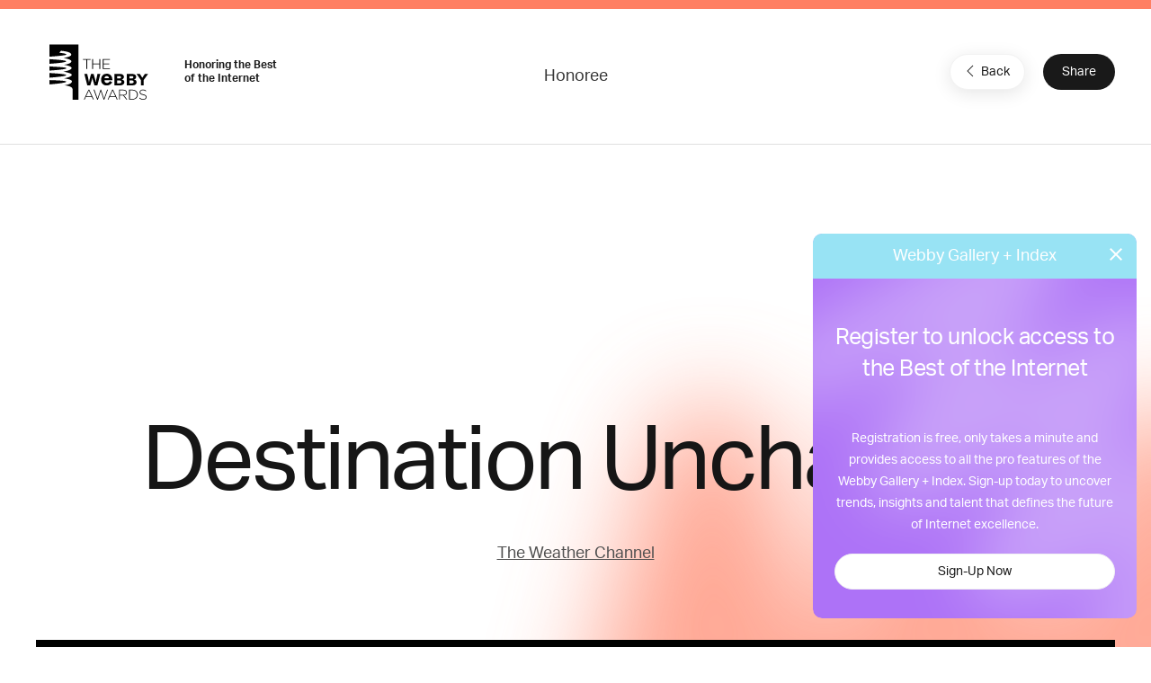

--- FILE ---
content_type: text/html; charset=utf-8
request_url: https://www.google.com/recaptcha/api2/anchor?ar=1&k=6LcC5f8qAAAAAN7E3g2z0N_EoPq3Vri8uXzTmFiO&co=aHR0cHM6Ly93aW5uZXJzLXN0YWdpbmcud2ViYnlhd2FyZHMuY29tOjQ0Mw..&hl=en&v=PoyoqOPhxBO7pBk68S4YbpHZ&size=invisible&anchor-ms=20000&execute-ms=30000&cb=6f3awmnq4hy8
body_size: 48783
content:
<!DOCTYPE HTML><html dir="ltr" lang="en"><head><meta http-equiv="Content-Type" content="text/html; charset=UTF-8">
<meta http-equiv="X-UA-Compatible" content="IE=edge">
<title>reCAPTCHA</title>
<style type="text/css">
/* cyrillic-ext */
@font-face {
  font-family: 'Roboto';
  font-style: normal;
  font-weight: 400;
  font-stretch: 100%;
  src: url(//fonts.gstatic.com/s/roboto/v48/KFO7CnqEu92Fr1ME7kSn66aGLdTylUAMa3GUBHMdazTgWw.woff2) format('woff2');
  unicode-range: U+0460-052F, U+1C80-1C8A, U+20B4, U+2DE0-2DFF, U+A640-A69F, U+FE2E-FE2F;
}
/* cyrillic */
@font-face {
  font-family: 'Roboto';
  font-style: normal;
  font-weight: 400;
  font-stretch: 100%;
  src: url(//fonts.gstatic.com/s/roboto/v48/KFO7CnqEu92Fr1ME7kSn66aGLdTylUAMa3iUBHMdazTgWw.woff2) format('woff2');
  unicode-range: U+0301, U+0400-045F, U+0490-0491, U+04B0-04B1, U+2116;
}
/* greek-ext */
@font-face {
  font-family: 'Roboto';
  font-style: normal;
  font-weight: 400;
  font-stretch: 100%;
  src: url(//fonts.gstatic.com/s/roboto/v48/KFO7CnqEu92Fr1ME7kSn66aGLdTylUAMa3CUBHMdazTgWw.woff2) format('woff2');
  unicode-range: U+1F00-1FFF;
}
/* greek */
@font-face {
  font-family: 'Roboto';
  font-style: normal;
  font-weight: 400;
  font-stretch: 100%;
  src: url(//fonts.gstatic.com/s/roboto/v48/KFO7CnqEu92Fr1ME7kSn66aGLdTylUAMa3-UBHMdazTgWw.woff2) format('woff2');
  unicode-range: U+0370-0377, U+037A-037F, U+0384-038A, U+038C, U+038E-03A1, U+03A3-03FF;
}
/* math */
@font-face {
  font-family: 'Roboto';
  font-style: normal;
  font-weight: 400;
  font-stretch: 100%;
  src: url(//fonts.gstatic.com/s/roboto/v48/KFO7CnqEu92Fr1ME7kSn66aGLdTylUAMawCUBHMdazTgWw.woff2) format('woff2');
  unicode-range: U+0302-0303, U+0305, U+0307-0308, U+0310, U+0312, U+0315, U+031A, U+0326-0327, U+032C, U+032F-0330, U+0332-0333, U+0338, U+033A, U+0346, U+034D, U+0391-03A1, U+03A3-03A9, U+03B1-03C9, U+03D1, U+03D5-03D6, U+03F0-03F1, U+03F4-03F5, U+2016-2017, U+2034-2038, U+203C, U+2040, U+2043, U+2047, U+2050, U+2057, U+205F, U+2070-2071, U+2074-208E, U+2090-209C, U+20D0-20DC, U+20E1, U+20E5-20EF, U+2100-2112, U+2114-2115, U+2117-2121, U+2123-214F, U+2190, U+2192, U+2194-21AE, U+21B0-21E5, U+21F1-21F2, U+21F4-2211, U+2213-2214, U+2216-22FF, U+2308-230B, U+2310, U+2319, U+231C-2321, U+2336-237A, U+237C, U+2395, U+239B-23B7, U+23D0, U+23DC-23E1, U+2474-2475, U+25AF, U+25B3, U+25B7, U+25BD, U+25C1, U+25CA, U+25CC, U+25FB, U+266D-266F, U+27C0-27FF, U+2900-2AFF, U+2B0E-2B11, U+2B30-2B4C, U+2BFE, U+3030, U+FF5B, U+FF5D, U+1D400-1D7FF, U+1EE00-1EEFF;
}
/* symbols */
@font-face {
  font-family: 'Roboto';
  font-style: normal;
  font-weight: 400;
  font-stretch: 100%;
  src: url(//fonts.gstatic.com/s/roboto/v48/KFO7CnqEu92Fr1ME7kSn66aGLdTylUAMaxKUBHMdazTgWw.woff2) format('woff2');
  unicode-range: U+0001-000C, U+000E-001F, U+007F-009F, U+20DD-20E0, U+20E2-20E4, U+2150-218F, U+2190, U+2192, U+2194-2199, U+21AF, U+21E6-21F0, U+21F3, U+2218-2219, U+2299, U+22C4-22C6, U+2300-243F, U+2440-244A, U+2460-24FF, U+25A0-27BF, U+2800-28FF, U+2921-2922, U+2981, U+29BF, U+29EB, U+2B00-2BFF, U+4DC0-4DFF, U+FFF9-FFFB, U+10140-1018E, U+10190-1019C, U+101A0, U+101D0-101FD, U+102E0-102FB, U+10E60-10E7E, U+1D2C0-1D2D3, U+1D2E0-1D37F, U+1F000-1F0FF, U+1F100-1F1AD, U+1F1E6-1F1FF, U+1F30D-1F30F, U+1F315, U+1F31C, U+1F31E, U+1F320-1F32C, U+1F336, U+1F378, U+1F37D, U+1F382, U+1F393-1F39F, U+1F3A7-1F3A8, U+1F3AC-1F3AF, U+1F3C2, U+1F3C4-1F3C6, U+1F3CA-1F3CE, U+1F3D4-1F3E0, U+1F3ED, U+1F3F1-1F3F3, U+1F3F5-1F3F7, U+1F408, U+1F415, U+1F41F, U+1F426, U+1F43F, U+1F441-1F442, U+1F444, U+1F446-1F449, U+1F44C-1F44E, U+1F453, U+1F46A, U+1F47D, U+1F4A3, U+1F4B0, U+1F4B3, U+1F4B9, U+1F4BB, U+1F4BF, U+1F4C8-1F4CB, U+1F4D6, U+1F4DA, U+1F4DF, U+1F4E3-1F4E6, U+1F4EA-1F4ED, U+1F4F7, U+1F4F9-1F4FB, U+1F4FD-1F4FE, U+1F503, U+1F507-1F50B, U+1F50D, U+1F512-1F513, U+1F53E-1F54A, U+1F54F-1F5FA, U+1F610, U+1F650-1F67F, U+1F687, U+1F68D, U+1F691, U+1F694, U+1F698, U+1F6AD, U+1F6B2, U+1F6B9-1F6BA, U+1F6BC, U+1F6C6-1F6CF, U+1F6D3-1F6D7, U+1F6E0-1F6EA, U+1F6F0-1F6F3, U+1F6F7-1F6FC, U+1F700-1F7FF, U+1F800-1F80B, U+1F810-1F847, U+1F850-1F859, U+1F860-1F887, U+1F890-1F8AD, U+1F8B0-1F8BB, U+1F8C0-1F8C1, U+1F900-1F90B, U+1F93B, U+1F946, U+1F984, U+1F996, U+1F9E9, U+1FA00-1FA6F, U+1FA70-1FA7C, U+1FA80-1FA89, U+1FA8F-1FAC6, U+1FACE-1FADC, U+1FADF-1FAE9, U+1FAF0-1FAF8, U+1FB00-1FBFF;
}
/* vietnamese */
@font-face {
  font-family: 'Roboto';
  font-style: normal;
  font-weight: 400;
  font-stretch: 100%;
  src: url(//fonts.gstatic.com/s/roboto/v48/KFO7CnqEu92Fr1ME7kSn66aGLdTylUAMa3OUBHMdazTgWw.woff2) format('woff2');
  unicode-range: U+0102-0103, U+0110-0111, U+0128-0129, U+0168-0169, U+01A0-01A1, U+01AF-01B0, U+0300-0301, U+0303-0304, U+0308-0309, U+0323, U+0329, U+1EA0-1EF9, U+20AB;
}
/* latin-ext */
@font-face {
  font-family: 'Roboto';
  font-style: normal;
  font-weight: 400;
  font-stretch: 100%;
  src: url(//fonts.gstatic.com/s/roboto/v48/KFO7CnqEu92Fr1ME7kSn66aGLdTylUAMa3KUBHMdazTgWw.woff2) format('woff2');
  unicode-range: U+0100-02BA, U+02BD-02C5, U+02C7-02CC, U+02CE-02D7, U+02DD-02FF, U+0304, U+0308, U+0329, U+1D00-1DBF, U+1E00-1E9F, U+1EF2-1EFF, U+2020, U+20A0-20AB, U+20AD-20C0, U+2113, U+2C60-2C7F, U+A720-A7FF;
}
/* latin */
@font-face {
  font-family: 'Roboto';
  font-style: normal;
  font-weight: 400;
  font-stretch: 100%;
  src: url(//fonts.gstatic.com/s/roboto/v48/KFO7CnqEu92Fr1ME7kSn66aGLdTylUAMa3yUBHMdazQ.woff2) format('woff2');
  unicode-range: U+0000-00FF, U+0131, U+0152-0153, U+02BB-02BC, U+02C6, U+02DA, U+02DC, U+0304, U+0308, U+0329, U+2000-206F, U+20AC, U+2122, U+2191, U+2193, U+2212, U+2215, U+FEFF, U+FFFD;
}
/* cyrillic-ext */
@font-face {
  font-family: 'Roboto';
  font-style: normal;
  font-weight: 500;
  font-stretch: 100%;
  src: url(//fonts.gstatic.com/s/roboto/v48/KFO7CnqEu92Fr1ME7kSn66aGLdTylUAMa3GUBHMdazTgWw.woff2) format('woff2');
  unicode-range: U+0460-052F, U+1C80-1C8A, U+20B4, U+2DE0-2DFF, U+A640-A69F, U+FE2E-FE2F;
}
/* cyrillic */
@font-face {
  font-family: 'Roboto';
  font-style: normal;
  font-weight: 500;
  font-stretch: 100%;
  src: url(//fonts.gstatic.com/s/roboto/v48/KFO7CnqEu92Fr1ME7kSn66aGLdTylUAMa3iUBHMdazTgWw.woff2) format('woff2');
  unicode-range: U+0301, U+0400-045F, U+0490-0491, U+04B0-04B1, U+2116;
}
/* greek-ext */
@font-face {
  font-family: 'Roboto';
  font-style: normal;
  font-weight: 500;
  font-stretch: 100%;
  src: url(//fonts.gstatic.com/s/roboto/v48/KFO7CnqEu92Fr1ME7kSn66aGLdTylUAMa3CUBHMdazTgWw.woff2) format('woff2');
  unicode-range: U+1F00-1FFF;
}
/* greek */
@font-face {
  font-family: 'Roboto';
  font-style: normal;
  font-weight: 500;
  font-stretch: 100%;
  src: url(//fonts.gstatic.com/s/roboto/v48/KFO7CnqEu92Fr1ME7kSn66aGLdTylUAMa3-UBHMdazTgWw.woff2) format('woff2');
  unicode-range: U+0370-0377, U+037A-037F, U+0384-038A, U+038C, U+038E-03A1, U+03A3-03FF;
}
/* math */
@font-face {
  font-family: 'Roboto';
  font-style: normal;
  font-weight: 500;
  font-stretch: 100%;
  src: url(//fonts.gstatic.com/s/roboto/v48/KFO7CnqEu92Fr1ME7kSn66aGLdTylUAMawCUBHMdazTgWw.woff2) format('woff2');
  unicode-range: U+0302-0303, U+0305, U+0307-0308, U+0310, U+0312, U+0315, U+031A, U+0326-0327, U+032C, U+032F-0330, U+0332-0333, U+0338, U+033A, U+0346, U+034D, U+0391-03A1, U+03A3-03A9, U+03B1-03C9, U+03D1, U+03D5-03D6, U+03F0-03F1, U+03F4-03F5, U+2016-2017, U+2034-2038, U+203C, U+2040, U+2043, U+2047, U+2050, U+2057, U+205F, U+2070-2071, U+2074-208E, U+2090-209C, U+20D0-20DC, U+20E1, U+20E5-20EF, U+2100-2112, U+2114-2115, U+2117-2121, U+2123-214F, U+2190, U+2192, U+2194-21AE, U+21B0-21E5, U+21F1-21F2, U+21F4-2211, U+2213-2214, U+2216-22FF, U+2308-230B, U+2310, U+2319, U+231C-2321, U+2336-237A, U+237C, U+2395, U+239B-23B7, U+23D0, U+23DC-23E1, U+2474-2475, U+25AF, U+25B3, U+25B7, U+25BD, U+25C1, U+25CA, U+25CC, U+25FB, U+266D-266F, U+27C0-27FF, U+2900-2AFF, U+2B0E-2B11, U+2B30-2B4C, U+2BFE, U+3030, U+FF5B, U+FF5D, U+1D400-1D7FF, U+1EE00-1EEFF;
}
/* symbols */
@font-face {
  font-family: 'Roboto';
  font-style: normal;
  font-weight: 500;
  font-stretch: 100%;
  src: url(//fonts.gstatic.com/s/roboto/v48/KFO7CnqEu92Fr1ME7kSn66aGLdTylUAMaxKUBHMdazTgWw.woff2) format('woff2');
  unicode-range: U+0001-000C, U+000E-001F, U+007F-009F, U+20DD-20E0, U+20E2-20E4, U+2150-218F, U+2190, U+2192, U+2194-2199, U+21AF, U+21E6-21F0, U+21F3, U+2218-2219, U+2299, U+22C4-22C6, U+2300-243F, U+2440-244A, U+2460-24FF, U+25A0-27BF, U+2800-28FF, U+2921-2922, U+2981, U+29BF, U+29EB, U+2B00-2BFF, U+4DC0-4DFF, U+FFF9-FFFB, U+10140-1018E, U+10190-1019C, U+101A0, U+101D0-101FD, U+102E0-102FB, U+10E60-10E7E, U+1D2C0-1D2D3, U+1D2E0-1D37F, U+1F000-1F0FF, U+1F100-1F1AD, U+1F1E6-1F1FF, U+1F30D-1F30F, U+1F315, U+1F31C, U+1F31E, U+1F320-1F32C, U+1F336, U+1F378, U+1F37D, U+1F382, U+1F393-1F39F, U+1F3A7-1F3A8, U+1F3AC-1F3AF, U+1F3C2, U+1F3C4-1F3C6, U+1F3CA-1F3CE, U+1F3D4-1F3E0, U+1F3ED, U+1F3F1-1F3F3, U+1F3F5-1F3F7, U+1F408, U+1F415, U+1F41F, U+1F426, U+1F43F, U+1F441-1F442, U+1F444, U+1F446-1F449, U+1F44C-1F44E, U+1F453, U+1F46A, U+1F47D, U+1F4A3, U+1F4B0, U+1F4B3, U+1F4B9, U+1F4BB, U+1F4BF, U+1F4C8-1F4CB, U+1F4D6, U+1F4DA, U+1F4DF, U+1F4E3-1F4E6, U+1F4EA-1F4ED, U+1F4F7, U+1F4F9-1F4FB, U+1F4FD-1F4FE, U+1F503, U+1F507-1F50B, U+1F50D, U+1F512-1F513, U+1F53E-1F54A, U+1F54F-1F5FA, U+1F610, U+1F650-1F67F, U+1F687, U+1F68D, U+1F691, U+1F694, U+1F698, U+1F6AD, U+1F6B2, U+1F6B9-1F6BA, U+1F6BC, U+1F6C6-1F6CF, U+1F6D3-1F6D7, U+1F6E0-1F6EA, U+1F6F0-1F6F3, U+1F6F7-1F6FC, U+1F700-1F7FF, U+1F800-1F80B, U+1F810-1F847, U+1F850-1F859, U+1F860-1F887, U+1F890-1F8AD, U+1F8B0-1F8BB, U+1F8C0-1F8C1, U+1F900-1F90B, U+1F93B, U+1F946, U+1F984, U+1F996, U+1F9E9, U+1FA00-1FA6F, U+1FA70-1FA7C, U+1FA80-1FA89, U+1FA8F-1FAC6, U+1FACE-1FADC, U+1FADF-1FAE9, U+1FAF0-1FAF8, U+1FB00-1FBFF;
}
/* vietnamese */
@font-face {
  font-family: 'Roboto';
  font-style: normal;
  font-weight: 500;
  font-stretch: 100%;
  src: url(//fonts.gstatic.com/s/roboto/v48/KFO7CnqEu92Fr1ME7kSn66aGLdTylUAMa3OUBHMdazTgWw.woff2) format('woff2');
  unicode-range: U+0102-0103, U+0110-0111, U+0128-0129, U+0168-0169, U+01A0-01A1, U+01AF-01B0, U+0300-0301, U+0303-0304, U+0308-0309, U+0323, U+0329, U+1EA0-1EF9, U+20AB;
}
/* latin-ext */
@font-face {
  font-family: 'Roboto';
  font-style: normal;
  font-weight: 500;
  font-stretch: 100%;
  src: url(//fonts.gstatic.com/s/roboto/v48/KFO7CnqEu92Fr1ME7kSn66aGLdTylUAMa3KUBHMdazTgWw.woff2) format('woff2');
  unicode-range: U+0100-02BA, U+02BD-02C5, U+02C7-02CC, U+02CE-02D7, U+02DD-02FF, U+0304, U+0308, U+0329, U+1D00-1DBF, U+1E00-1E9F, U+1EF2-1EFF, U+2020, U+20A0-20AB, U+20AD-20C0, U+2113, U+2C60-2C7F, U+A720-A7FF;
}
/* latin */
@font-face {
  font-family: 'Roboto';
  font-style: normal;
  font-weight: 500;
  font-stretch: 100%;
  src: url(//fonts.gstatic.com/s/roboto/v48/KFO7CnqEu92Fr1ME7kSn66aGLdTylUAMa3yUBHMdazQ.woff2) format('woff2');
  unicode-range: U+0000-00FF, U+0131, U+0152-0153, U+02BB-02BC, U+02C6, U+02DA, U+02DC, U+0304, U+0308, U+0329, U+2000-206F, U+20AC, U+2122, U+2191, U+2193, U+2212, U+2215, U+FEFF, U+FFFD;
}
/* cyrillic-ext */
@font-face {
  font-family: 'Roboto';
  font-style: normal;
  font-weight: 900;
  font-stretch: 100%;
  src: url(//fonts.gstatic.com/s/roboto/v48/KFO7CnqEu92Fr1ME7kSn66aGLdTylUAMa3GUBHMdazTgWw.woff2) format('woff2');
  unicode-range: U+0460-052F, U+1C80-1C8A, U+20B4, U+2DE0-2DFF, U+A640-A69F, U+FE2E-FE2F;
}
/* cyrillic */
@font-face {
  font-family: 'Roboto';
  font-style: normal;
  font-weight: 900;
  font-stretch: 100%;
  src: url(//fonts.gstatic.com/s/roboto/v48/KFO7CnqEu92Fr1ME7kSn66aGLdTylUAMa3iUBHMdazTgWw.woff2) format('woff2');
  unicode-range: U+0301, U+0400-045F, U+0490-0491, U+04B0-04B1, U+2116;
}
/* greek-ext */
@font-face {
  font-family: 'Roboto';
  font-style: normal;
  font-weight: 900;
  font-stretch: 100%;
  src: url(//fonts.gstatic.com/s/roboto/v48/KFO7CnqEu92Fr1ME7kSn66aGLdTylUAMa3CUBHMdazTgWw.woff2) format('woff2');
  unicode-range: U+1F00-1FFF;
}
/* greek */
@font-face {
  font-family: 'Roboto';
  font-style: normal;
  font-weight: 900;
  font-stretch: 100%;
  src: url(//fonts.gstatic.com/s/roboto/v48/KFO7CnqEu92Fr1ME7kSn66aGLdTylUAMa3-UBHMdazTgWw.woff2) format('woff2');
  unicode-range: U+0370-0377, U+037A-037F, U+0384-038A, U+038C, U+038E-03A1, U+03A3-03FF;
}
/* math */
@font-face {
  font-family: 'Roboto';
  font-style: normal;
  font-weight: 900;
  font-stretch: 100%;
  src: url(//fonts.gstatic.com/s/roboto/v48/KFO7CnqEu92Fr1ME7kSn66aGLdTylUAMawCUBHMdazTgWw.woff2) format('woff2');
  unicode-range: U+0302-0303, U+0305, U+0307-0308, U+0310, U+0312, U+0315, U+031A, U+0326-0327, U+032C, U+032F-0330, U+0332-0333, U+0338, U+033A, U+0346, U+034D, U+0391-03A1, U+03A3-03A9, U+03B1-03C9, U+03D1, U+03D5-03D6, U+03F0-03F1, U+03F4-03F5, U+2016-2017, U+2034-2038, U+203C, U+2040, U+2043, U+2047, U+2050, U+2057, U+205F, U+2070-2071, U+2074-208E, U+2090-209C, U+20D0-20DC, U+20E1, U+20E5-20EF, U+2100-2112, U+2114-2115, U+2117-2121, U+2123-214F, U+2190, U+2192, U+2194-21AE, U+21B0-21E5, U+21F1-21F2, U+21F4-2211, U+2213-2214, U+2216-22FF, U+2308-230B, U+2310, U+2319, U+231C-2321, U+2336-237A, U+237C, U+2395, U+239B-23B7, U+23D0, U+23DC-23E1, U+2474-2475, U+25AF, U+25B3, U+25B7, U+25BD, U+25C1, U+25CA, U+25CC, U+25FB, U+266D-266F, U+27C0-27FF, U+2900-2AFF, U+2B0E-2B11, U+2B30-2B4C, U+2BFE, U+3030, U+FF5B, U+FF5D, U+1D400-1D7FF, U+1EE00-1EEFF;
}
/* symbols */
@font-face {
  font-family: 'Roboto';
  font-style: normal;
  font-weight: 900;
  font-stretch: 100%;
  src: url(//fonts.gstatic.com/s/roboto/v48/KFO7CnqEu92Fr1ME7kSn66aGLdTylUAMaxKUBHMdazTgWw.woff2) format('woff2');
  unicode-range: U+0001-000C, U+000E-001F, U+007F-009F, U+20DD-20E0, U+20E2-20E4, U+2150-218F, U+2190, U+2192, U+2194-2199, U+21AF, U+21E6-21F0, U+21F3, U+2218-2219, U+2299, U+22C4-22C6, U+2300-243F, U+2440-244A, U+2460-24FF, U+25A0-27BF, U+2800-28FF, U+2921-2922, U+2981, U+29BF, U+29EB, U+2B00-2BFF, U+4DC0-4DFF, U+FFF9-FFFB, U+10140-1018E, U+10190-1019C, U+101A0, U+101D0-101FD, U+102E0-102FB, U+10E60-10E7E, U+1D2C0-1D2D3, U+1D2E0-1D37F, U+1F000-1F0FF, U+1F100-1F1AD, U+1F1E6-1F1FF, U+1F30D-1F30F, U+1F315, U+1F31C, U+1F31E, U+1F320-1F32C, U+1F336, U+1F378, U+1F37D, U+1F382, U+1F393-1F39F, U+1F3A7-1F3A8, U+1F3AC-1F3AF, U+1F3C2, U+1F3C4-1F3C6, U+1F3CA-1F3CE, U+1F3D4-1F3E0, U+1F3ED, U+1F3F1-1F3F3, U+1F3F5-1F3F7, U+1F408, U+1F415, U+1F41F, U+1F426, U+1F43F, U+1F441-1F442, U+1F444, U+1F446-1F449, U+1F44C-1F44E, U+1F453, U+1F46A, U+1F47D, U+1F4A3, U+1F4B0, U+1F4B3, U+1F4B9, U+1F4BB, U+1F4BF, U+1F4C8-1F4CB, U+1F4D6, U+1F4DA, U+1F4DF, U+1F4E3-1F4E6, U+1F4EA-1F4ED, U+1F4F7, U+1F4F9-1F4FB, U+1F4FD-1F4FE, U+1F503, U+1F507-1F50B, U+1F50D, U+1F512-1F513, U+1F53E-1F54A, U+1F54F-1F5FA, U+1F610, U+1F650-1F67F, U+1F687, U+1F68D, U+1F691, U+1F694, U+1F698, U+1F6AD, U+1F6B2, U+1F6B9-1F6BA, U+1F6BC, U+1F6C6-1F6CF, U+1F6D3-1F6D7, U+1F6E0-1F6EA, U+1F6F0-1F6F3, U+1F6F7-1F6FC, U+1F700-1F7FF, U+1F800-1F80B, U+1F810-1F847, U+1F850-1F859, U+1F860-1F887, U+1F890-1F8AD, U+1F8B0-1F8BB, U+1F8C0-1F8C1, U+1F900-1F90B, U+1F93B, U+1F946, U+1F984, U+1F996, U+1F9E9, U+1FA00-1FA6F, U+1FA70-1FA7C, U+1FA80-1FA89, U+1FA8F-1FAC6, U+1FACE-1FADC, U+1FADF-1FAE9, U+1FAF0-1FAF8, U+1FB00-1FBFF;
}
/* vietnamese */
@font-face {
  font-family: 'Roboto';
  font-style: normal;
  font-weight: 900;
  font-stretch: 100%;
  src: url(//fonts.gstatic.com/s/roboto/v48/KFO7CnqEu92Fr1ME7kSn66aGLdTylUAMa3OUBHMdazTgWw.woff2) format('woff2');
  unicode-range: U+0102-0103, U+0110-0111, U+0128-0129, U+0168-0169, U+01A0-01A1, U+01AF-01B0, U+0300-0301, U+0303-0304, U+0308-0309, U+0323, U+0329, U+1EA0-1EF9, U+20AB;
}
/* latin-ext */
@font-face {
  font-family: 'Roboto';
  font-style: normal;
  font-weight: 900;
  font-stretch: 100%;
  src: url(//fonts.gstatic.com/s/roboto/v48/KFO7CnqEu92Fr1ME7kSn66aGLdTylUAMa3KUBHMdazTgWw.woff2) format('woff2');
  unicode-range: U+0100-02BA, U+02BD-02C5, U+02C7-02CC, U+02CE-02D7, U+02DD-02FF, U+0304, U+0308, U+0329, U+1D00-1DBF, U+1E00-1E9F, U+1EF2-1EFF, U+2020, U+20A0-20AB, U+20AD-20C0, U+2113, U+2C60-2C7F, U+A720-A7FF;
}
/* latin */
@font-face {
  font-family: 'Roboto';
  font-style: normal;
  font-weight: 900;
  font-stretch: 100%;
  src: url(//fonts.gstatic.com/s/roboto/v48/KFO7CnqEu92Fr1ME7kSn66aGLdTylUAMa3yUBHMdazQ.woff2) format('woff2');
  unicode-range: U+0000-00FF, U+0131, U+0152-0153, U+02BB-02BC, U+02C6, U+02DA, U+02DC, U+0304, U+0308, U+0329, U+2000-206F, U+20AC, U+2122, U+2191, U+2193, U+2212, U+2215, U+FEFF, U+FFFD;
}

</style>
<link rel="stylesheet" type="text/css" href="https://www.gstatic.com/recaptcha/releases/PoyoqOPhxBO7pBk68S4YbpHZ/styles__ltr.css">
<script nonce="vAHfScXObBCGzWY7EgQsSA" type="text/javascript">window['__recaptcha_api'] = 'https://www.google.com/recaptcha/api2/';</script>
<script type="text/javascript" src="https://www.gstatic.com/recaptcha/releases/PoyoqOPhxBO7pBk68S4YbpHZ/recaptcha__en.js" nonce="vAHfScXObBCGzWY7EgQsSA">
      
    </script></head>
<body><div id="rc-anchor-alert" class="rc-anchor-alert"></div>
<input type="hidden" id="recaptcha-token" value="[base64]">
<script type="text/javascript" nonce="vAHfScXObBCGzWY7EgQsSA">
      recaptcha.anchor.Main.init("[\x22ainput\x22,[\x22bgdata\x22,\x22\x22,\[base64]/[base64]/bmV3IFpbdF0obVswXSk6Sz09Mj9uZXcgWlt0XShtWzBdLG1bMV0pOks9PTM/bmV3IFpbdF0obVswXSxtWzFdLG1bMl0pOks9PTQ/[base64]/[base64]/[base64]/[base64]/[base64]/[base64]/[base64]/[base64]/[base64]/[base64]/[base64]/[base64]/[base64]/[base64]\\u003d\\u003d\x22,\[base64]\\u003d\\u003d\x22,\x22w5nCssO0MsKjUMO1w65GwpzDtsKbw7jDpUQQPcOcwrpKwpzDkEEkw6HDlSLCusK6wqokwp/[base64]/CkcK1GcO8bkrDlEMtwpvDo8Oww6bDvE17w5PDicKNYsKqbBplegfDr0YMfcKgwq7DlVA8FXxgVT/ChVTDuCAlwrQSEnHCojbDr1ZFNMOcw6/[base64]/CuTRjDcOKw4QIw7BQw6HDrBrDtzMSKcOBw6stw74mw6YJcMOzXQ/DosKrw5Q3asK1asK1OVvDu8KkLwEqw6sFw4vCtsKycjLCncOsacO1aMKrScOpWsKyNsOfwp3CnCFHwptYQ8OoOMKfw5tBw51ufMOjSsKea8OvIMKiw5s5LVjCpkXDv8OGwrfDtMOlbsKNw6XDpcKHw4RnJ8KYPMO/w6Mrwqpvw4JQwoJgwoPDlcO3w4HDnXx8WcK/LcKxw51CwrHCtsKgw5whSj1Rw63Dplh9OQTCnGsIEMKYw6sbwoHCmRpIwqHDvCXDscO4worDr8O2w7nCoMK7wrdKXMKrLhvCtsOCO8KnZcKMwoU9w5DDkEoawrbDgVdaw5/[base64]/w5cbw67DtTvDuTt8RUfDmUnDsEU5LE7DqCzCjsKRwqTCqMKVw601RsO6V8OSw7bDjSjCtn/Cmh3DuBnDunfChMOZw6Ntwq81wrNbSBzCocO9wrXDucKiw4jCkEXDgcK2w5F1FxApwpYDw401WAPDlsOzw58Gw69UFhDDh8KLb8KnWEZ3wp97NXvDhMK1wrPDlsO3cl3CpyvCjcOeWMOaBMKBw4LCvMKjNVgTwrHCg8KtIsK2MBDDkVzCkcOfw54/JzzDolnCh8O8w6rDtGYEN8Ouw60Mw4Mbw40zWDFlGTokw6zDjx8kI8KuwrIcw582wqzClcKsw6/ChksrwroBwpIWbk9vw7gYwpFcworDkDs6w5fCjMOAw59Qe8ORb8K9w5AEw4XDnRPCssOgw4rDksKVwoIjWcOIw40vScO+wonDsMKEwqpzfMKdwptWwqXCnSfCj8K3woVlRMKLen5KwrfCucKNCcOnPVdKVMOWw759dMKFfMKlw4czdwMKRcOHMMK/[base64]/Dm8KebsOxdRHDhCnChsOJL8OcIcOAw4A+wqfDiTUoecOKw6cqwoZswpEBw5xPw68Wwr3DvMKjfHXDj2BtSz7Cq3zCnQMEBQoewoEPw4rDj8KewpAzVsO2FFp+esOmEcKpBcKCw5w/wrVHWsKAMEdzw4bCjMKDwoPDomtXW2LDix9IPcKhRmnCkFXDkSHCpcKUVcOlw4rCmcOVeMK8KRvClcKVwqI/w5NLVsKkwq/CvDDCisKndVBcwo0fwoPCvBzDtwPDozEBwqVJOhHCusOswrrDr8K1ecOywrrCoAXDmCV4RgTCpR4XakMhwpzClcOfDMKcw4oZw6vCoH3CrsKbMkDCqsOuwqDCvF4lw7wZwrHCsE/[base64]/w4rCrcOncVhmO8Kkwqlyw6fCuXxkSG/Dm10pYcOEw77DmsOzw74dQMKWEMOMTsKzw4LCmCplA8Olw6fDi3fDk8OpQA4Two/DhDwUN8ORV3vCt8KQw6U1wqBawrPDvjN1wrbDocOVw7LDlHhMwrrDqsOnKk1uwr7CpMK1fsKUwqpXVXNVw7QEwoXDv3kuwojCggB/dBDDpAXCvwnDucKUGMO4wpEeZwbCoDnDii3CrTPDngoWwoRFwoRLw7fCswzDvxHCjMOQSl/[base64]/[base64]/CuHhlw6HCuj3CthJ2CEnCszMjLwEWbMKVw6rDmS7DsMKTX0QjwqV8woHCokoBLcKnEyrDgQEWw4LCm1FGYcOLw5DClCdrWjLCt8KQfGcMcCXCv3tMwo1Fw4kSVh9Gw7wJAsOEVcKHBCoAJFlSw6rDnsKXTnTDgBkdDQjCu39+b8O6EsOdw6xsUR5Gw70aw4zCoQ/DtcKhwoh9M2HCmcKtD2jCvRkOw6NaKh9TDiV/wq/Ds8OYw7fCncOOw5jDh0fCtFhIPcOYwoVtV8KzAFvCs0d9wp7CusK3wqXDmMOSw5jDiTPCiSfDvMOGwr8Lw77DhcOzbFpiVsKsw7jDjXzDmTDCrw7CksKZYhluAh4GGUAZwqApw4oMwoXCisKTwot1w77Ci17Cl1/DkjY6I8K/EjpJI8OTGcK7w5DCpcOEe3gBwqXDncKTw49gw7XDo8O5R37Du8OYdxfDmzo0wokTGcOxXVMfwqUawrhZwoDDowHDmANww7/CvMKqwo9tBcOjwovDosOFwp3Dh0rDsD5fbT3CncOKXgAowoNTwqhmw5PCuVRVZ8KXFXw5dwDCoMKpwrTCr0kKwoFxCB0GXTw6w6YPABw6wqtzw7oPJEF/w6zCgcKpw7jClsKIwqg1FsO0wobCt8KYNUDCrljCncOTRcOpZsOXw4bDisK/fi9TdEvCr1V9GcOsa8OGcTopSWA4wp9awp7Co8K8SBM3GcK7wqvDhcOEM8KlwobDjsKWEHrDrhpKw7I1XFt8w6Utw57Dm8KwUsKjdAY5bcOHwpAffGl8c1nDpcOEw6Q7w4jDjSbDgSoZfSUkwohfwovDlcO/wps1woDCvw/Ci8OmKcOiwqjDncOyWzXDshrDrMK2wosqdT4Gw4Euwqtuw5zClCfDiCEvP8OiXAhrwoPChB/[base64]/[base64]/CtcKkMDEgeMOrw5TDoGbDkXtRwq8TQMOlwrPCjsOFNTcoLcO1w6fDqnM8UcO0w7fDun/DvsO/wo1kZicew6HDgHHCtcKTwqAnwo/DvcKNwpfDiHZfcXLCh8K8KMKfw4fCpsKKwo0Nw7rDscKbGnLDocKNeSfCmMKIcgLCrgfCi8OpcSvCtzbDjsKNw59VGcOsSsK5I8O1MwrDjMO8ccOMIsONfMK/wo/Dq8KifRh0woHCt8O9CW7CgsObAcKCBcOXwrZDw5pKYsKXw4rDq8OseMOrNgXCpW/CjsODwrU4woF/w7Fbw6PCsULDk1PChR/ChjfDmsKXe8OYwqnCpsOOwp/Dn8ODw57Dj0s4AcOhYH3Dlic5w5TClFlWwr9MHkzCpTfDjHrCgcOtRsOMBcOodcOWTzpxLn0rwrRXDMKzw6rCqnw1w5UDw4rDt8KSfcK5w6B8w5nDpj7CuRc2DyXDr0XCrDIiw4dJw6lUFn7CgMOgwovCiMK/[base64]/[base64]/DnH1dccO5wpDDu8KqJhJhw5d9wqg3E2EgQ8OqwrrDosKcwpfCsVXClMOCw49OPi3Cg8K3Y8Kxw57CtCJPwoHCicO0wp4OBMO0wpxuc8KEZhrCqcO/AznDgUjCtxHDkSLClMO3w4sYwrvDkFFgFg1Sw7XDnmLCsApnGU4FC8OHasKsS0rDhsKcDDYWICbDvEfCi8Oow4J6w43DmMKZwohYw7Bsw6/Cj13Dt8KDTlLCh1/[base64]/[base64]/w71fwoUqwrTDkw5ESRMbwq1nAMOrPW0MwofDpj0sOGrCgsOuNMKowp5Fw6vDmsOjccORwpPDuMKuUVTDkcOSbsOyw5vDlX5Cwp8Ww7rDt8KvQHwUwqPDjRAVwp/DpUvChHg/WyvChcKUw7TDrD9fwo7ChcKkBEYdw7TDmi8uwpDCvFUDw5zCmsKAc8OBw7tMw5kZcsO1PRzDqcKiT8KtOi/Du11LD2tXOVHDgU5/Hm/[base64]/DjkbCqMK+ADrDmyDCs0zDvcKLwpHCkUJIVnQlLxUFecOnecKww5/[base64]/CpgXDksONwrDDlWzCn33CssK1wpjDv8KPFsOlwoNxcnJbBzLCrRrCojVuw43DusKRaw4cT8KEwpPDpx7DrgBBw6/CuDZOLcOBA1PCnTbCocKcNcKHfzbDjcO5LcKTIMKHwoPDgQgMKgDDmUgxwqxfwobDvsKLWcOjEMKQM8Ojw6HDlMOdw4pjw6APwrXDjnLCigQ5Zk95w65Pw5fCmT1bVEQSZyZpw681X0J/NMKFwqXCnSjCsS4rH8K/wphEw4dXwrzDrMOsw4w3DGLCt8KsL1jDjloRwpgNwp7DnsKlJcOuwrZ2wqPCtH1MHsOmw5zDjUnDtDfDpcK3w75LwoxOJWdDwqbDmsKMw73Ctz9Zw5bDocKMwq5FX2dKwrPDrxDCpAhBw57DvwXDoTpjw4rDq0fCo0UVw5vCjRrDscOUJMOXdsK5woHDrDTCpsO/d8OPclJhwrrDlkjCvsOzwrLCg8K+PsOUw4vCsVN8O8Klw4/DgcKHccO3w7TCrsOEGcOQwop0w6Vafw4eZcO9M8Kdwr13wq0Uwp4xT05DCD3DhQLDlcKowo0Xw4NJwprDgFF/JFPCqXYwNcOqTwRsUsKAKMKCw73Cm8O3w57DtlIzFcOUwo7DsMOmYAnCpBs6woDDuMKKPMKJIxIyw7bDpS0adyQZw5oEwrcmKsO4I8KKRTrDv8KkUHrDkcOLIi/DmMOsMgBNFB1Qe8KCwrYnPVZYwoJfMCDCgAtyPHcbWCBPJiPDqcKHw7rCnMOzQsKiNynCk2bDjcKHQMOiw43DoAZfKAoMwp7DncOgSUPDpcKZwr5FUMOCwqc/wovCrgjCj8K+fwBDFTslTcOJZ3oRw4vCninDs1PCnWnCq8Ouw7TDh3B0fhoDwrnDn0xyw5l8w48VE8OVRBrCjsOBacOEwp5Hb8Ogw7/CtsKmQx3CucKEwplKw5HCosO9EwUpCsOgwr3DpMK7w6s3KUxhDhxFwpLCncOzwojDv8KhVMOYb8OiwrzDgMOncFBGwpVPw7Uzc0FqwqbDuyzCmEgRe8Olwp1AOA93wqHCosKXQXjDmmoTZwRGVsOtOMKNwqbCl8Ofw6oCAcOhwqrDjMOfwq8zLHQwecKuwo9BYsKtCT/CpEfDonM8W8OBw4LDrH4aZ2chwq3DpEtVwrjCmnYuc3gCNMOAZA5Yw6fChU3CgsKtU8O9w4fCg0VTwqF7eERwYxjCrsK/w5pUwqzCksOEIUUWXcOaNl3CmWbDmsOWeRtaS13Co8KpeC8qeWZSw5MiwqTCiyfCl8OwPsOSXkfDsMOBPQnDisKFARkDw5DCvF3DhsOYw6jDjMKKwqoRw6vDhcO/QBzDg3TDlnhRw5opwo7CvTBOw5DCnDPCvzd9w6HDoA0yKMObw7DClCfDnzlxw6Ivw4nClsK5w5hfMFx8OMKHJ8KnKsO3woBWw6XCicK+w58FBB4eEMKxDwgQZVszwpvDpRfCtDgVVB4kw7zDnzZAwqLCoHZAwrjDkSfDs8K9DMK/[base64]/ChcK6YcKXw6DCk8KNAMKNwrbClhJgwo4WK8KHw4oxwqxxwqTDtMKgFsKEwrhtw4UdYHbDt8Kzw4jDuCQswqjDmMK1PMOewqgXwqfDli/[base64]/c8Orwp0SwqIxF8OxwodpwpDCn8OYR8Kuw5oRwo9NZ8KFJcOkw6kPDMKbIsOkwrJUwqt1Yy55aHAobsK+wp7DlCDCjnsSFUPDl8K8wojCjMOHwrLDncKrdHN6w61gA8KDE1/DpcOCw4oIw5nDpMOFNMOvw5LDtng/w6bCr8Onwr86BChLw5fDksKWRlt4UlXCj8O/[base64]/Dpzo1w58LwqViRsOKEwnCgcOiM8O/wr/Dv8OswoMnSmHClHvDiBkTwpgTw5DCg8KMX2PDjMK0AmHDtcKETMKuWn7DjRt5woxuwqzCoGMmOcOHbUUyw4ZeccKSwqDCl0vDjWnDmhvCrsOBwr/[base64]/w4TCky/DgljDvxzCrcK7TcKxVRNFwpTDnGXDl0cUCV3CvDzDtsOAw6TCvMKAcmR4w5/[base64]/[base64]/bcOdw6DDi3QceGzDunHCgMOXYMONwrrChcKnRyYFThJbchLClGDCvUDCmxk0w7lhw6JuwppmVgYTIcKcUAFmw4hSFCLCqcKiEk7CgsOuSMK5RMOiwpXCtcKaw4A0wo1rwoEteMOSf8Omw7vCqsOSw6QcIsKTw7JowpnCtcOgF8OEwpBgwpA8YV1tPDslwp/[base64]/[base64]/[base64]/w7J5w6vDm8OvE8OHwpk+w4PDokxgw7VrecKHwo0CT1o1w4IsScOXw7hHHMKswrrDtMKWwqckwqMUwqtBWGo4OMOXwqcaAMKAwrnDj8Oew6xDBsKeHlEpwqw/XsKbw5XDtjQnw4/[base64]/DgxbDvRDDjMOMw6rCs1obwrDDisOVF0k4wqTDl2TCjynDv0PDnFdRw5wEw6tawq8FCDVxLXJiJsO3B8OdwqQTw4PCqGFMKD0Ew6jCtMOiasOeW0sfwr3DssKTw5XDrsOywpgZwrjDk8OveMKxw6fCrcO5ZiQMw7/Cp2DCsAbCpVHCmxPDqnTCnyw4XmE/wpF+wp/Do2JcwrvDo8OYwpXDpcOmwpcawrAoNMK/wpJ7B24hw55aBcO0w6NMw5kCIH5WwpUlayDDp8K4JToJwqjCpQrCocKHwo/CjsOswrjDp8O7N8K/[base64]/DsMKiZ8OZw4/[base64]/Ct8OjwrjDhsKjEzHDgXwnw4nDs8KBwr11fSbDgCwrwrBdwrXDtBU/PcOdZTLDtsKUw5t+dQ4uaMKTwooDw7DCiMObwpw7wrTDrxEYwrBSDcOza8OSwpR/[base64]/wqRPXzRmwolbw6fDm8OIw741woLDjis9wo7CuWNIwpTDnMOjFCPDs8Odwp1Pw7fDoDHCj1/DjMK9w5Vvwr3CtkfDtMOMw4hUWsOwTy/DqsKrw6IZA8KME8O7woZ+w5V/KMOEwpA0w5dfAE3CpWEZw7ooJjfDnzMvOAjDn0/CtWAywqJBw6LDpkFJeMO2XcKxBUbCgcOnwrDDnE98wozDk8OlD8OyN8KufkZEwqPDg8O9EcKTw7F4wpc9w6LCrGHDokMLWnMKZcOkwqQaHcODw5LCssKXwrYMSCxpwpjDuBnDl8K/Q1s7WUzCpS/[base64]/Cvk5JF8OWwoorUMKSARw8HMOLw5/[base64]/Cv1BTA8K8wqxlXCTCsRRAwpzCpC3DncOYWsOSOcOZH8Oiw48XwqTCo8Oee8Obwq3Co8KUXHdvw4Uuwo3Dv8O3c8Obwp1nwqPDu8KGwpQye2DDj8KvIsO0CsKtU2Jfwqd+VXR/[base64]/DssKgZjPDq8OoNUvDhxPDpMKtIMOFeR4rwprCtFgew64dw7s8w5HCrzDDvMKRFMKtw60VT3g7csOOWcKBcGTCtlxVw61eSHh3w67CkcKPf0LCgmDCt8OaLxDDosO+Mw0hBsKcw5bDnwp/w4XDkMKDwp7Ct1EzcMOpY08wcwcPw40lbhxzZsKpwoVmDXB6WkvChsK6w5fCjcO7wrglUks4wqDDi3nCnjnDvMKIwqklS8KmLGx2wp5GEMOJw5s7GMK/wo4owrfDlQ/ClMOACsOhd8K/M8KPY8KzH8O8wr4aBBDDgVbDhAQAwrJdwpAfAVk9QsKdAsOsCsKRXcK/SsOywrrDgkjCvcK6w64KeMOqacKlw4UFd8KmQMKvw67DlUItw4IubSTCgMKGScOVT8OowoAdwqLCosO3bkVzfcKdcMO1XsKQcSslLsOGw7PCjUzCl8OkwqVyTMK5AW9pccOiwo7DgcOKTMO8woYGDcKRwpEnWFbDmH/[base64]/[base64]/DowbDr8OUw6XDgCIpFw4cNiLCrsOjQcKTajJqw48OMcKYw7hvCsOGAsOvwp1hFUJ/w4LDsMOOXnXDlMOFw494w6bDksKZw4HDo2TDlsOhw7FCH8Kaag3Ct8OCw6vDpgRjKMOKw4BlwrPCqBg7w77DjsKFw6nDnsKDw60Zw7nCmsOow5AzKER5JhVjdFPDsWZ5GntZeTJUw6Mow75CZMKVw6kkEgXDlsOTN8K/wrA5w6MNw6TCo8KtfCRNKGrDnUsZwrDDlAMaw4XDpsOSS8KpJTvDr8KQRGbDv2UKTFPCl8KIw7c1f8OywoQSw7hbwr9rw6LDpMKPf8KIw6MFw7t1S8OrI8KEw4nDo8KuUjZaw4/Cp2Y4cWhOTsKxSyR7wqTCvFvCnxl4ScKNe8OiazXCjFPDjsOYw5TDn8OQw6E/fwzCvzFDwrBlexANJMKoak5vFw/CrzJ6TEpQZkZPYE4aAR/[base64]/woBBw59Gw77DpcOrDMKiZkDCo8OFwowmOsOOcgh+OMK5agNTPGRnWMKlbBbCsBHCnBtbM1vCoUptwrR3wqIGw7jClMKPwoXCj8KlUMKaH0nDn0/[base64]/DhDLDnCDDmC7Cg1t5wpk7WHTCpmLCp2cEKcKTwrfDrcKCDCbDlUtwwqbDrsOmwrJaElXDr8KMasK0JcOKwo81B1TCkcKHbVrDjsKlGBFjScO2w73Cpi/CiMKDw7/CsQvCqxgqw7nDmcKwTMK2w7DCgsKdw7TDv2vCkA8JEcOaDGvCoHrDlXEhNcKGCTEvw51yOA1JHcOrwoPCl8KAX8KNwojDpnwLw7cqwr7CjkrDkcO+w5kxwoHDtTLCkCjDlhpaQsOMGVvCqC7DmRTCocOUw7tyw6TCvcODaX/[base64]/CkMKdJcKfwrkIQSJFNi0LYMKsw6F1OMOQPcKYZhlEw7HCicKgwqkFKjrCsBXCp8KSNTpdfcKwFDnCuHXCrm9ATjs/w4HCp8K7wrfCknXDv8ONwqoYOsKzw4XCq1/DnsK/f8Kdw7k0M8KxwpXDhX7Dlh3CjsKywp7CjTXDhMKpB8OEwq3CkisQO8Ktw59DMcOfQh9ZR8Oyw5oDwqUVwqfDjGonw4LDknBNRVINF8KCLwUfEGfDnV1zUBINKSgPVGXDmjfDgjnCiDHCuMKQMR/CjA3Cs3F5w6PDtCsowqUfw6zDkCbDrXRpek7CuXIswqHDmXjDkcOad2zDiW1Cw7JSHFrCuMKew7hTwovChDFzJjspw50raMOQHSLCq8Opw6cVW8KfGcKaw5YDwrFOwrxAw6/CpMKEUD/DuhHCl8OjbsKww4o9w4zCosO9w5vDnCzCm3zDiBcxMcKwwp5iwoANw6NbfsOPc8OhwojDg8OTdgjCi33ChcO6w6zCiijCtMKcwqBDwrdTwocGwoJoXcOuXV/CqsKsZmd7AcKXw4xSQ3Mww5suwobDo017ccKXwoY2w4B+HcKQXMKhwr/Dt8KWQnHCmwzCnmLDm8OKacKIwqIEDArCmhnDs8O3w4TDscKswrzCsGzDsMOXwoPDlMOWw7LCu8O8B8KlVWYeGx3Cg8Ocw4PDlDxARRJEPcKYIB8ZwrLDpD/[base64]/[base64]/DmBwrJV1sAC1fXMKPwp41woItA8Ovwo8wwp1oYB/[base64]/[base64]/[base64]/wo/DiMOqIkQSEMOnOcKjwqMjwq1Mw4BnOBbDlDnDhcKRRyTCq8Kje21rw6hdScK3w6p3w7Flf1Mnw4jDgzLDpD3DvMOAF8OfGkTDozl7XMKHw6LDl8Oewq7CrR1TCQ/Dim/ClMOCw7HDgD7CrT/ChcKdRj7DpTHDogPDnD7DqWjDmsKqwohEQMKfd1zCilFKXzXCicOaw583wosJZsKywq1nwoDCocO4w4g0w7LDoMKew7fCqkTChhIiwozDowHClQsyZVtdcF8iwo9pHsO8w6RUwr9LwrDDolTDr19iXwt4wo/DkcOMA1p7w5jDkcKOw6rCncOoGW3CncKtQGLCsBTDowXDrcOsw4nDrR5swpVgdzVtRMKqflDCkGkMATfDscKKwqjCjcK0JhPDusOhw6YTeMKjw4jDs8Orw43CisOoKcO3wpNxwrcgwrTClMKuwqbCvMKWwrbDp8Kdwp/CmElCDQTCqcOwasKxOGNfwpBawpHCsMKMw4rDowTCmcOZwq3DmAdqAVEXNHDCo03ChMO6w4Z6w5tbB8OOwpPCgcOwwpgqw7NQwp0BwrRqw79tG8OkW8KtUsOODsOBw4EOT8KVFMO1w7nCkAnCk8OQUXvCr8Opw5JowoV/V1pRUAzCnGZNw5zDucOMZkRxwofChXLDjSETLsKMXUNWfTgdaMKXek19CMObKcO/UUPDhsOxVHzDlsOtwpNSfhbCvsKjwq/CgkjDqGDDiihTw7nCgcKxIsObB8KsVGvDkcO8eMOhwqLCmi/Chz9ywrzCsMKUw6DClXfDolnDmcOZDMK5GEJmbcKfw5HCgMKiwrAfw73DjMOkU8OGw7ZswqIYVCHDkMKOw6c8VHJUwpxYLj3CtiPDuCLCmhRNw6UTVMKcw7nDvQlTwqJOKHPDgS/DhMO9GUwgw7YJfMOywpssQMK3w7Y+IQzCoXrDqjhXwpfCrcO7w6F9woYuMhXDo8KAw4fDnUlrwq/DiwvCgsOMIHkBw5VxNsKTwrNzDsKRTMKResO8wrHCpcK5w64sBMKEwqg+TT7DiH4vYCjDmilDOMKaMMOaZQ1xw7cEwpDDpsOvGMOSw4LCisKXXsOBWcOaYMKXwo/[base64]/Cmg/DvBXCi8O1fBNPwrkgwrVnb8K6bzHCisO1w6/CnzPCoVd7w47Dln/DoAzCpDYUwpvDsMOgwqcmw7cmacKXaWbCscOdLcOBwpLCtA8ww5jCvcOCJRBBBsOzMD5PTcOAZFjDuMKTw4PDl1xONx8Tw7/[base64]/ClcK1OMO5TlXCukA3NMKQWsOQw7rCiHRTccOkwpbCo8KIw5PDsB0Ew5lcMMKLw4tCWHbDpgxSGzFgw4AOwpIRTMO8DxNzR8KldXLDr1hlWcOHwrkMw4XCrsKHRsKXw7PCjsK0wpdhA2/[base64]/DqsOBZsK1dcOkw4ALX8OKBcK3alHDhiddM8Omw4nCiDI6w6DDkcO0J8KbfsKCQnF4w7Fcw59owo0nHyshf3LDoBrCisOwUTUDw4zDrMOewq7Cq01kw5Y3w5TCszjDtmEswo/CucKeVMO7GsOywodcI8K2wp8xwqHCrMO4UgREY8KwccOhwpDDtSMQw60fwozCs0fDpllLbsKJw7FiwrIwDQHDicOBUVvDmSRSZsKgSHDDuGTCg0XDhhduK8KfJMKJw7PDvcO+w63DpcKtSsKnw7TCjV/Ds0XDkyVXwpdLw61bwq1YIMKqw4/[base64]/Cthdxw7paKsK0a8OwwqTCpMOoPxbDn8OlwpbCm8K3w79uwqJAYMKvwrzCosKxw77DnmLCncKLCThVdi7DvsOzwpd/JTpNw7rCp3tNGsKdw4dOHcKzaBDClwnCpV7DmkFHARDDocOIwrAXDsOKPzPCrcKSK28BwrLCpMObwp/ChnvCmG1sw491KMKbF8KRER8LwpLCqy7DiMOAdnHDqGxLwobDvcK/wogkD8OKTHLClMKfVmjCnElkfMOqOsKlwqDDssKxQsK8EcOlDVp0wpzCssK+w4LDrsKcCyXDusOlw454esOJw5LDi8Oxw4NSN1bCv8OQJ1M3cTrCgcOjwo/DjMOvcxcWK8OQC8Ozw4Axw5whVkfDgcOVwqIGwrTCnXnDjE/Ds8KQQsKRYQEmC8Ofwockwo/DnyjDjMO0WMOdVT3Dl8K/csKQw40iGBY1CABOYsOPc1LCjMOKZ8OZw7HDqcOMNcO1w7tDwqbChcOaw7thwot2JcOlBHFzw4VGH8K0w7QXw58awrbDrcOfwpHCjgnDh8KpYcKZb0c/[base64]/w75NQQ/DjlbCp3dQwrMiXMKoQcOtwplGW0w5YsOiwqFiDMKrdQHDoz/[base64]/DpsOnD8OJPcOjNyDCiUzCssOlMsO3w5dtwpDCi8OPwo/DjTsMHcOqLELCj2jCv1TCnEzDgls6wqU3GcKvw7TDqcK1wrwMTFbCuBdsb1nDh8OKIcKFPB9Zw5Isc8Okb8Orwr7DjMOrBCvDqcKmw43DkwB4wqPCh8O8CcOecsKaHRjCiMObd8OHNQ9ew4AqwpvDiMOZI8KcZcOzwq/CsjTCnQsKw77DmkbDtCBEwqXCpg8tw7daRkE4w7gbwroNA0DDvivCk8KLw5fCkH/[base64]/[base64]/DiH8ow4Flwpc0N8O3wo17w6HComDDgsKoTE7CnBt1f8KUL1HDpCQ4BQdlFcK1wr3CgsK7w5g6DljCnMKOYwZRw5UwEELDjV7DksKVTMKVUsO2ZMKew5nCiAbDlQHCucKCw49Xw5hcHMK2wqjDrCPDj0/CvXvDvFDCjgTCkUrDlg0IWB3DgRsadTh2HcKKQBTDtcOXwpHDosK9woJkw7g3w5bDj2/Chm9fcMKOfDc0cUXCrsOeCFnDgMO1wrLCphZ3JEfCssKVwqAIU8Oawp0hwp8nP8OyRT0JFcO7w5hFXSdJwpMua8OGw7YIwrNFUMOCUj/CisOew60Xw5PDjcOzCMK1w7QSScKUFmDDunvCkGfCi0Bow5MFRw9POATDgw0pMMO+wp1Bw4XCmMObwr/[base64]/[base64]/a0rDmVAmw5LCrsK9woIJwqbDksOowrnCtsKBDkTDm3XCvifDosK/w7RuQ8K2fcK7wpBJPEPChEjChVocwrwfMzbChsOgw6jDkBVpKCVYwrZrwpt/[base64]/Dl8K3wrJnP2ssSsOZw75Lw4E9YQh4W8Oyw6ERJXc9dhfCgFzDjgcZw4jCm0fDuMONeWZwUcKJwqXDnTnCggU9KwnDjMOowog7wrNIZMOiw5vDicK0wq/DpcOHwoHClsKCJMO5wr/DgzzCvsKrwrsQYsKGDVAwwoDCt8Osw4nCql/DmXl2w7DCp0lfw4EZwrnCncOYJFHCmcOLw4UIwoPCrkM8cDDCv3zDscKNw5XCq8KwF8Kow7xlGcOCwrPDksOZbC7DpWjCmX1SwqnDvQ3Cn8KhHQQbJl3CicOqR8K/IwnCnDfDusOowp0IwrzCsgzDvzVfw4TDiFzCkwrDrcOcVsKvwq7DnWQXOUzDh2gbJsOGYMOScAMoGWzDikwAXl/[base64]/FcKnwpAkNHTCl8K9ZcOuw7zDqcKCw4oeGwAow6LCiMKDf8OcwqF1OgXDrlLDnsOre8OTWzwCw5nCusKgwqUtVsKBwqVBMsOzw7xvJcK6w6VLV8KTQxgzwr9mw7/CkcKqwqTCuMK0ccO7wr3Cn015wqHCi2jCm8K5YsKZA8Oowr08EsKfKsKLw70uY8Oyw5zCp8K4SWIfw6pyJcOSwotXw5h7wrTDswXCnm/[base64]/[base64]/Dg35lacKDSMOEwoprQcOHBBcwFMO1ZMO1w57DnR9sYkQSw53Dm8Kic3LCmsKLw7HDkjbCoHbDrRTCuCASwqbCqsKKw7XDhgUyIkB/wpJWZsKtwp4iwqnDuyzDrBXDp3ZpWjzCpMKNw6XDvMOJdnXDgVrCu2XDu3/CscKLHcKRCsObw5VVMcKOwpNlf8Krw7UBScOmw6RWU0wmSjXCvsOTKTzCs3rCtUbDqV7DuFY3dMKvOxROw5vCuMKLwpJrwpF8OMOEcwvCpQjDhcKiw5ZHZVHCiMOLw6g8acO/wqzDqcK9XcO9wobCm0wdwpfDlwNbAcO3w4fDhsO/YsKeIMODwpUwc8KkwoNtQsOHw6DDgxHCh8KoE3TChsOrZsKvOcO1w6rDnMOwMSnCvsOFw4PCmsO2Y8OlwpjDrMODw5lSwok2CUVBw45ucHcIAD/DinfDnsOOMcKdYcOWw7QWBcOvOcKQw5g4wp7Ck8K6wqvDpA3DssO9TcKkeDdPWQPDmcOsIMOTw6/DvcK3wpF6w57DhRYcIEfCnA4ya0FKHmYEw7wbNsOnwptGJRjDij3DvcOaw5d1woRqJMKja0rDsSd0asKWWCdHw7LCi8OSdsKyf1daw6lQKX/CrcOzRV/DvGt6w6/CvcKBw6Z5w7/CncK+D8ObQG7Cuk7CmsOCwqjCq3gBw5/[base64]/MxYkw41JCsKMwq4lwqJewoh0CcOZFsO2w6JmUSV5GXfCtwwwHnXCssK8LsKmI8OnIsKYVEg4wp9ALQ/Cn0LCj8Otw63Dg8Ogwo4UDwrCtMKjLnTDiFVkBX0LHcKPIcOJZ8Kxw4XDsj7DtsO2woDDj2ojSi8Lw7fDmcKqBMOPOcKzwosxwqrCpcKrXMOmwqcnwqTCnww+AXlNw6vDrg8zO8Kvwrs8wrrDqcOWUR5HCsK/[base64]/DoWPDpWJ3M8KXB8O5wrLCpsK3wqHCpsOmwr7CgcKAbcOvJwMpd8K4B0HDssOlw6skdjYZLHTDg8K1w4LDuBZDw7Zjw68PYgLDkcOtw5zCnsKawqJELsK3wqnDgGzDqsKMHywvwonDvGElKsObw5A/w4diWcKPbSdKY0Q6woRJwojDvyQhworDisK6JHLCm8KTw7HCpMONwpnCicK1wo4ww4dew6bCuk9RwrfDpV0ew7/CisKjwqphwpjChB0kwqzCm0rCssKxwqMVw6AXX8O4Iyx/[base64]/[base64]/wpARRcKIw6NMbcK4wo1Rw6Auw63CqRjCsDLCg2nCu8ODHMKZwo90wprDtMK+J8OTBRgvMcKwQzJ2bsOCFsK8SMKiaMO6w4DDsjTDgsOVw4PCgg/CuyMHV2DCgyNJwqpxw6gjw57CqjjDl07Dp8KPFMK3wqJGw77CrcK9w4HDmDlPTMK3L8KCw7fCmcOnYzlQJ1fCoXUUwp/DmDpOw6LCiUzCultzw7A2T2zCr8OowrwMw6TDoEVFGsKARMKrAcKgNSFhCsKNUsOmw5NJdhjDjnrCu8KPXFd9F1x4wqYWesKFw7xFwp3CvE95wrHDnyHDvsKPw43DiyLCjwrCiUkiwqnDh2xxTMOQDQHCgDzDgsOZw6s/NWhLw60VO8KSKMKSG0EyOwDDgljCh8KKNcObLcOZekrCh8KtRsO8b0fDizrCnsKRdsOrwrTDsyEvSQARwp/DkMK8w6vDr8OJw5jCrMKOWD5ow4rDlGTDq8OBwqouV17CkMOUQwlow6vDpcK9wpp5w6fCojs7w5ghwqlyTAfDix1fw4/[base64]/[base64]/wp5TSXfDicKRwrnCnWAtw5jDksO/WnzDj8OXFRrDpsOQKBrCvUsBwpbCvCbDi0ltw6JDQMKZJV9bwqfCg8KTw6jDncKRw6fDjV9NLcKsw5vCrcK7H1B/[base64]/Du8K/GzJZaj7Doj91woHCqMKuwoXDk2HCvcKmw5Vew4/ClcKPwoRIYcOdwo3CpTvDiC3DiUMkQRfCsDMMfzE/w6FlbMOLZyACIgTDlsOHw4pww6Zaw6XDggXDiX/DgcK4wr7CkcKkwo0pPsOEVcOqMnp3CMKgw7jCtDtALGTDkMKYd1PCsMKBwoVyw5jCojfDkSvCmVTCmQrCkMOQQcOhSsKUHcK9H8KbPypjw7kVw5B7TcOxfsOjHgd8wozCp8Kew73DpDs3wrpYw4PDo8Orw6gwFMKpwprClArDjl/DvMKswrZIZsKaw7sPw7rCncOHwrHCmhrDoRk9A8KDwpxrfMObH8OwF2hqWksgw73Dq8KwZ3EabcKxwp4Fw5wbw482Im1QYi4dUcK3ZMOTw6vDlcKCwpXCl3bDu8ObOcKKAcK7B8Kcw4LDmMOMw7/CvjXCjBYkIgxpWkrDgsOcQMO9KsKGJcK/wqgjIWZ8eWnCnF7DsVRXwqLDnlVIQcKiwonDosK9wppKw7tnwoPDr8KJwrHCpsOMMMOOw4LDk8OWw65UPA\\u003d\\u003d\x22],null,[\x22conf\x22,null,\x226LcC5f8qAAAAAN7E3g2z0N_EoPq3Vri8uXzTmFiO\x22,0,null,null,null,1,[21,125,63,73,95,87,41,43,42,83,102,105,109,121],[1017145,188],0,null,null,null,null,0,null,0,null,700,1,null,0,\[base64]/76lBhnEnQkZnOKMAhmv8xEZ\x22,0,0,null,null,1,null,0,0,null,null,null,0],\x22https://winners-staging.webbyawards.com:443\x22,null,[3,1,1],null,null,null,1,3600,[\x22https://www.google.com/intl/en/policies/privacy/\x22,\x22https://www.google.com/intl/en/policies/terms/\x22],\x22iuholOXpiajnBwmKxmq8EPet/IiGT5kvvglwZ+wt6EI\\u003d\x22,1,0,null,1,1768675004716,0,0,[79],null,[47,89,36,14,111],\x22RC-KoK0ZYNTJITe-Q\x22,null,null,null,null,null,\x220dAFcWeA4-607Fbug8pulIhCzGL2WNthIAfG4TkcZG-ALykHzr4hnkj5mK89e7CFzJgR_VmjhzLEoMytiW3hN_WM1JPc9xtssYVA\x22,1768757804688]");
    </script></body></html>